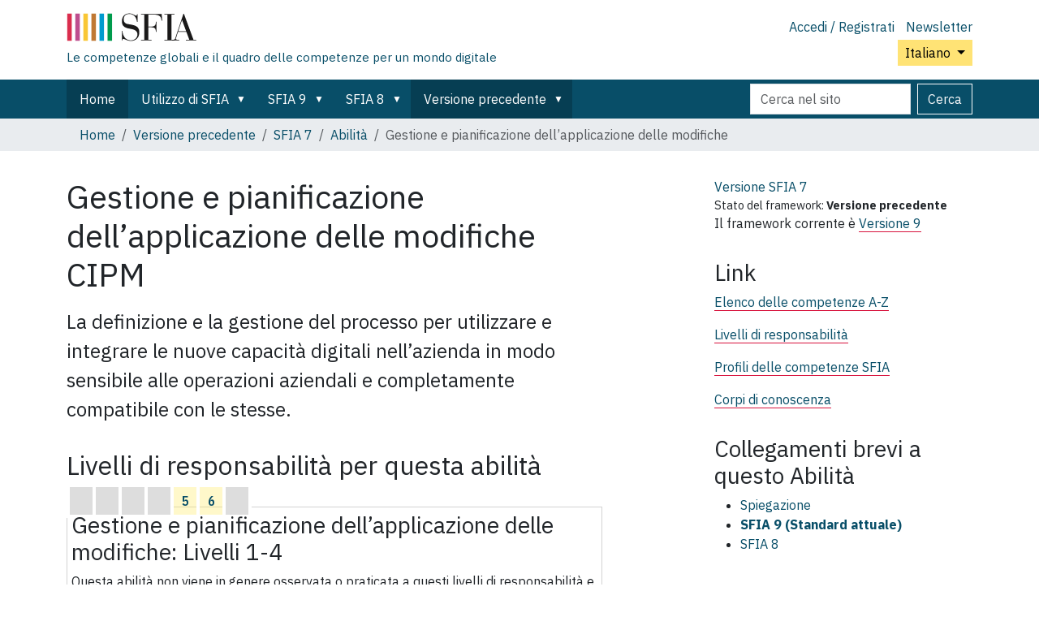

--- FILE ---
content_type: text/html;charset=utf-8
request_url: https://sfia-online.org/it/legacy-sfia/sfia-7/skills/change-implementation-planning-and-management
body_size: 7500
content:
<!DOCTYPE html>
<html xmlns="http://www.w3.org/1999/xhtml" class="h-100" lang="it" xml:lang="it">

  <head><meta http-equiv="Content-Type" content="text/html; charset=UTF-8" />
    <!-- Google Tag Manager -->
    <script>(function(w,d,s,l,i){w[l]=w[l]||[];w[l].push({'gtm.start':
    new Date().getTime(),event:'gtm.js'});var f=d.getElementsByTagName(s)[0],
    j=d.createElement(s),dl=l!='dataLayer'?'&l='+l:'';j.async=true;j.src=
    'https://www.googletagmanager.com/gtm.js?id='+i+dl;f.parentNode.insertBefore(j,f);
      })(window,document,'script','dataLayer','GTM-W6HDL5B');</script>
    <!-- End Google Tag Manager -->
    <!-- Global site tag (gtag.js) - Google Analytics -->
    <script async="" src="https://www.googletagmanager.com/gtag/js?id=UA-64677514-1"></script>
    <script>
            window.dataLayer = window.dataLayer || [];
            function gtag(){dataLayer.push(arguments);}
            gtag('js', new Date());

            gtag('config', 'UA-64677514-1');
    </script>

    <title>Gestione e pianificazione dell’applicazione delle modifiche — Italiano</title>
    <link href="/++theme++sfia-theme/++theme++barceloneta/barceloneta-apple-touch-icon.png" rel="apple-touch-icon" />
    <link href="/++theme++sfia-theme/++theme++barceloneta/barceloneta-apple-touch-icon-144x144-precomposed.png" rel="apple-touch-icon-precomposed" sizes="144x144" />
    <link href="/++theme++sfia-theme/++theme++barceloneta/barceloneta-apple-touch-icon-114x114-precomposed.png" rel="apple-touch-icon-precomposed" sizes="114x114" />
    <link href="/++theme++sfia-theme/++theme++barceloneta/barceloneta-apple-touch-icon-72x72-precomposed.png" rel="apple-touch-icon-precomposed" sizes="72x72" />
    <link href="/++theme++sfia-theme/++theme++barceloneta/barceloneta-apple-touch-icon-57x57-precomposed.png" rel="apple-touch-icon-precomposed" sizes="57x57" />
    <link href="/++theme++sfia-theme/++theme++barceloneta/barceloneta-apple-touch-icon-precomposed.png" rel="apple-touch-icon-precomposed" />
  <meta charset="utf-8" /><meta name="twitter:card" content="summary" /><meta property="og:site_name" content="SFIA" /><meta property="og:title" content="Gestione e pianificazione dell’applicazione delle modifiche" name="title" /><meta property="og:type" content="website" /><meta property="og:description" content="La definizione e la gestione del processo per utilizzare e integrare le nuove capacità digitali nell’azienda in modo sensibile alle operazioni aziendali e completamente compatibile con le stesse." /><meta property="og:url" content="https://sfia-online.org/it/legacy-sfia/sfia-7/skills/change-implementation-planning-and-management" /><meta property="og:image" content="https://sfia-online.org/@@site-logo/sfialogo-outlines.svg" name="image" /><meta property="og:image:type" content="image/svg+xml" /><meta name="description" content="La definizione e la gestione del processo per utilizzare e integrare le nuove capacità digitali nell’azienda in modo sensibile alle operazioni aziendali e completamente compatibile con le stesse." /><meta name="DC.description" content="La definizione e la gestione del processo per utilizzare e integrare le nuove capacità digitali nell’azienda in modo sensibile alle operazioni aziendali e completamente compatibile con le stesse." /><meta name="DC.date.created" content="2020-04-02T15:30:18+00:00" /><meta name="DC.date.modified" content="2020-07-14T15:52:18+00:00" /><meta name="DC.type" content="Skill" /><meta name="DC.format" content="text/plain" /><meta name="DC.language" content="it" /><meta name="DC.date.valid_range" content="2020/04/02 - " /><meta name="viewport" content="width=device-width, initial-scale=1.0" /><meta name="generator" content="Plone - https://plone.org/" /><link rel="alternate" hreflang="en" href="https://sfia-online.org/en/sfia-7/skills/change-implementation-planning-and-management" /><link rel="alternate" hreflang="it" href="https://sfia-online.org/it/legacy-sfia/sfia-7/skills/change-implementation-planning-and-management" /><link rel="alternate" hreflang="pl" href="https://sfia-online.org/pl/legacy-sfia/sfia-7/skills/change-implementation-planning-and-management" /><link rel="alternate" hreflang="fr" href="https://sfia-online.org/fr/legacy-sfia/sfia-7/skills/change-implementation-planning-and-management" /><link rel="alternate" hreflang="ru" href="https://sfia-online.org/ru/legacy-sfia/sfia-7/skills/change-implementation-planning-and-management" /><link rel="alternate" hreflang="ar" href="https://sfia-online.org/ar/legacy-sfia/sfia-7/skills/change-implementation-planning-and-management" /><link rel="alternate" hreflang="fr-ca" href="https://sfia-online.org/fr-ca/sfia-7/skills/change-implementation-planning-and-management" /><link rel="alternate" hreflang="es" href="https://sfia-online.org/es/legacy-sfia/sfia-7/skills/change-implementation-planning-and-management" /><link rel="alternate" hreflang="de" href="https://sfia-online.org/de/legacy-sfia/sfia-7/skills/change-implementation-planning-and-management" /><link rel="alternate" hreflang="ja" href="https://sfia-online.org/ja/legacy-sfia/sfia-7/skills/change-implementation-planning-and-management" /><link rel="alternate" hreflang="zh" href="https://sfia-online.org/zh/legacy-sfia/sfia-7/skills/change-implementation-planning-and-management" /><link rel="canonical" href="https://sfia-online.org/it/legacy-sfia/sfia-7/skills/change-implementation-planning-and-management" /><link rel="preload icon" type="image/vnd.microsoft.icon" href="https://sfia-online.org/it/favicon.ico?name=sfia-favicon.ico" /><link rel="mask-icon" href="https://sfia-online.org/it/favicon.ico?name=sfia-favicon.ico" /><link href="https://sfia-online.org/it/@@search" rel="search" title="Cerca nel sito" /><link data-bundle="collectionfilter-bundle" href="https://sfia-online.org/++webresource++82bcafb0-356d-5387-a703-bc0b71ea2cda/++plone++collectionfilter/collectionfilter.min.css" media="all" rel="stylesheet" type="text/css" /><link data-bundle="easyform" href="https://sfia-online.org/++webresource++b6e63fde-4269-5984-a67a-480840700e9a/++resource++easyform.css" media="all" rel="stylesheet" type="text/css" /><link data-bundle="mosaic-css" href="https://sfia-online.org/++webresource++5411e25a-bb6c-52c9-9764-e193dd1bdeb9/++plone++mosaic/mosaic.min.css" media="all" rel="stylesheet" type="text/css" /><link data-bundle="multilingual" href="https://sfia-online.org/++webresource++f30a16e6-dac4-5f5f-a036-b24364abdfc8/++resource++plone.app.multilingual.stylesheet/multilingual.css" media="all" rel="stylesheet" type="text/css" /><link data-bundle="plone-fullscreen" href="https://sfia-online.org/++webresource++ac83a459-aa2c-5a45-80a9-9d3e95ae0847/++plone++static/plone-fullscreen/fullscreen.css" media="all" rel="stylesheet" type="text/css" /><link data-bundle="diazo" href="https://sfia-online.org/++webresource++05036b61-3844-5c8b-8ddc-6440340b97b7/++theme++sfia-theme/styles/theme.min.css" media="all" rel="stylesheet" type="text/css" /><script data-bundle="collectionfilter-bundle" integrity="sha384-G96E8rSaSCb3q80fpWgtUqPhXxaBs0bVAGWdjODpcqCrs7nT1W1dzW+uVh7Xjuix" src="https://sfia-online.org/++webresource++d9ee3239-b605-576e-9578-88c1f7b95137/++plone++collectionfilter/collectionfilter-remote.min.js"></script><script data-bundle="plone-fullscreen" integrity="sha384-yAbXscL0aoE/0AkFhaGNz6d74lDy9Cz7PXfkWNqRnFm0/ewX0uoBBoyPBU5qW7Nr" src="https://sfia-online.org/++webresource++6aa4c841-faf5-51e8-8109-90bd97e7aa07/++plone++static/plone-fullscreen/fullscreen.js"></script><script data-bundle="plone" integrity="sha384-6Wh7fW8sei4bJMY3a6PIfr5jae6gj9dIadjpiDZBJsr9pJ5gW0bsg0IzoolcL3H0" src="https://sfia-online.org/++webresource++cff93eba-89cf-5661-8beb-464cc1d0cbc7/++plone++static/bundle-plone/bundle.min.js"></script><script data-bundle="diazo" integrity="sha384-fg9b8eMx+x25cqkQ/xuUVmuSFo+egtTxDtMjaBcTRsKyOlc3POihTlRlA17NDzlt" src="https://sfia-online.org/++webresource++808d846f-e21a-5b06-a95f-3172eb227e99/++theme++sfia-theme/js/theme.js"></script><script>
    function loadDoc(event) {
      submitDoc();
    }
    </script></head>

  <body class="d-flex flex-column h-100 col-content col-two frontend icons-off pat-markspeciallinks portaltype-skill section-legacy-sfia site-it subsection-sfia-7 subsection-sfia-7-skills subsection-sfia-7-skills-change-implementation-planning-and-management template-skill thumbs-on userrole-anonymous viewpermission-view" id="visual-portal-wrapper" dir="ltr" data-base-url="https://sfia-online.org/it/legacy-sfia/sfia-7/skills/change-implementation-planning-and-management" data-view-url="https://sfia-online.org/it/legacy-sfia/sfia-7/skills/change-implementation-planning-and-management" data-portal-url="https://sfia-online.org" data-i18ncatalogurl="https://sfia-online.org/plonejsi18n" data-pat-markspeciallinks="{&quot;external_links_open_new_window&quot;: false, &quot;mark_special_links&quot;: true}" data-pat-plone-modal="{&quot;actionOptions&quot;: {&quot;displayInModal&quot;: false}}" data-pat-pickadate="{&quot;date&quot;: {&quot;selectYears&quot;: 200}, &quot;time&quot;: {&quot;interval&quot;: 5 } }"><div class="outer-wrapper flex-shrink-0">
      <header class="container d-flex pt-3 flex-column justify-content-between align-items-lg-start flex-lg-row" id="content-header">

        <div class="mb-3 d-flex justify-content-end flex-lg-column" id="portal-top">
          <div id="portal-anontools">
  <ul class="list-inline">
    <li class="list-inline-item">
      <a title="Accedi / Registrati" href="https://sfia-online.org/it/login" id="personaltools-login" icon="plone-login" class="pat-plone-modal" data-pat-plone-modal="{}">Accedi / Registrati</a>
    </li>
    <li class="list-inline-item">
      <a title="Newsletter" href="https://sfia-online.org/@@signup" id="personaltools-newsletter" icon="envelope-at">Newsletter</a>
    </li>
  </ul>
</div>


  <div class="btn-group d-inline-block" id="portal-languageselector-sfia">
    <button class="btn btn-secondary dropdown-toggle float-end mt-lg-1" aria-expanded="false" type="button" data-bs-toggle="dropdown">
      Italiano
      
    </button>
    <ul class="dropdown-menu">

      
        <li>
          <a class="dropdown-item " href="https://sfia-online.org/@@multilingual-selector/288d8ecf5aa2442fa10a31781ba1fb39/en?set_language=en">English</a>
        </li>
      
        <li>
          <a class="dropdown-item " href="https://sfia-online.org/@@multilingual-selector/288d8ecf5aa2442fa10a31781ba1fb39/de?set_language=de">Deutsch</a>
        </li>
      
        <li>
          <a class="dropdown-item " href="https://sfia-online.org/@@multilingual-selector/288d8ecf5aa2442fa10a31781ba1fb39/es?set_language=es">Español</a>
        </li>
      
        <li>
          <a class="dropdown-item " href="https://sfia-online.org/@@multilingual-selector/288d8ecf5aa2442fa10a31781ba1fb39/fr?set_language=fr">Français</a>
        </li>
      
        <li>
          <a class="dropdown-item active " href="https://sfia-online.org/@@multilingual-selector/288d8ecf5aa2442fa10a31781ba1fb39/it?set_language=it">Italiano</a>
        </li>
      
        <li>
          <a class="dropdown-item " href="https://sfia-online.org/@@multilingual-selector/288d8ecf5aa2442fa10a31781ba1fb39/nl?set_language=nl">Nederlands</a>
        </li>
      
        <li>
          <a class="dropdown-item " href="https://sfia-online.org/@@multilingual-selector/288d8ecf5aa2442fa10a31781ba1fb39/pl?set_language=pl">Polski</a>
        </li>
      
        <li>
          <a class="dropdown-item " href="https://sfia-online.org/@@multilingual-selector/288d8ecf5aa2442fa10a31781ba1fb39/pt?set_language=pt">Português</a>
        </li>
      
        <li>
          <a class="dropdown-item " href="https://sfia-online.org/@@multilingual-selector/288d8ecf5aa2442fa10a31781ba1fb39/fr-ca?set_language=fr-ca">Français (Canada)</a>
        </li>
      
        <li>
          <a class="dropdown-item " href="https://sfia-online.org/@@multilingual-selector/288d8ecf5aa2442fa10a31781ba1fb39/ar?set_language=ar">العربية</a>
        </li>
      
        <li>
          <a class="dropdown-item " href="https://sfia-online.org/@@multilingual-selector/288d8ecf5aa2442fa10a31781ba1fb39/zh?set_language=zh">中文</a>
        </li>
      
        <li>
          <a class="dropdown-item " href="https://sfia-online.org/@@multilingual-selector/288d8ecf5aa2442fa10a31781ba1fb39/ja?set_language=ja">日本語</a>
        </li>
      
        <li>
          <a class="dropdown-item " href="https://sfia-online.org/@@multilingual-selector/288d8ecf5aa2442fa10a31781ba1fb39/ru?set_language=ru">Русский</a>
        </li>
      
    </ul>
  </div>








        </div>

        <div class="pb-3 d-flex justify-content-between align-items-center order-lg-first w-auto" id="portal-logo-wrapper">
          <div class="d-flex flex-column" id="portal-logo-with-tag-line">
            <a id="portal-logo" title="Italiano" href="https://sfia-online.org/it">
  <img alt="SFIA" src="https://sfia-online.org/@@site-logo/sfialogo-outlines.svg" title="SFIA" /></a>
            <div id="tag-line">Le competenze globali e il quadro delle competenze per un mondo digitale</div>
          </div>
          <div class="navbar navbar-expand-lg">
            <button class="navbar-toggler border-secondary" aria-controls="offcanvasNavbar" type="button" data-bs-target="#offcanvasNavbar" data-bs-toggle="offcanvas" aria-label="Toggle navigation">
              <span class="navbar-toggler-icon"></span>
            </button>
          </div>
        </div>

      </header>

      <div id="mainnavigation-wrapper">
        <div id="mainnavigation">
          <nav class="navbar navbar-expand-lg navbar-barceloneta pat-navigationmarker" id="portal-globalnav-wrapper">
            <div class="container">
              <div class="offcanvas offcanvas-end" id="offcanvasNavbar" aria-labelledby="offcanvasNavbarLabel" tabindex="-1">
                <div class="offcanvas-header justify-content-end">
                  <button class="btn-close btn-close-white text-reset" aria-label="Close" type="button" data-bs-dismiss="offcanvas"></button>
                </div>
                <div class="offcanvas-body align-items-center">
                  <ul class="navbar-nav me-auto" id="portal-globalnav">
    <li class="index_html nav-item"><a href="https://sfia-online.org/it" class="state-None nav-link">Home</a></li><li class="about-sfia has_subtree nav-item"><a href="https://sfia-online.org/it/about-sfia" class="state-published nav-link" aria-haspopup="true">Utilizzo di SFIA</a><input id="navitem-about-sfia" type="checkbox" class="opener" /><label for="navitem-about-sfia" role="button" aria-label="Utilizzo di SFIA"></label><ul class="has_subtree dropdown"><li class="browsing-sfia nav-item"><a href="https://sfia-online.org/it/about-sfia/browsing-sfia" class="state-published nav-link">Navigazione in SFIA</a></li><li class="sfia-guiding-principles nav-item"><a href="https://sfia-online.org/it/about-sfia/sfia-guiding-principles" class="state-published nav-link">Principi guida di SFIA</a></li><li class="sfia-and-skills-management nav-item"><a href="https://sfia-online.org/it/about-sfia/sfia-and-skills-management" class="state-published nav-link">SFIA e gestione delle abilità</a></li><li class="how-sfia-works nav-item"><a href="https://sfia-online.org/it/about-sfia/how-sfia-works" class="state-published nav-link">Come funziona SFIA - Livelli di responsabilità e competenze</a></li><li class="the-context-for-sfia nav-item"><a href="https://sfia-online.org/it/about-sfia/the-context-for-sfia" class="state-published nav-link">Il contesto per SFIA</a></li><li class="using-and-licensing-sfia nav-item"><a href="https://sfia-online.org/it/about-sfia/using-and-licensing-sfia" class="state-published nav-link">Utilizzo e gestione delle licenze di SFIA</a></li><li class="introduction-to-sfia-documentation nav-item"><a href="https://sfia-online.org/it/about-sfia/introduction-to-sfia-documentation" class="state-published nav-link">Introduzione alla documentazione SFIA</a></li><li class="sfia-levels-of-responsibility nav-item"><a href="https://sfia-online.org/it/about-sfia/sfia-levels-of-responsibility" class="state-published nav-link">Livelli di responsabilità SFIA</a></li><li class="sfia-professional-skills nav-item"><a href="https://sfia-online.org/it/about-sfia/sfia-professional-skills" class="state-published nav-link">Abilità professionali SFIA</a></li></ul></li><li class="sfia-9 has_subtree nav-item"><a href="https://sfia-online.org/it/sfia-9" class="state-published nav-link" aria-haspopup="true">SFIA 9</a><input id="navitem-sfia-9" type="checkbox" class="opener" /><label for="navitem-sfia-9" role="button" aria-label="SFIA 9"></label><ul class="has_subtree dropdown"><li class="skills nav-item"><a href="https://sfia-online.org/it/sfia-9/skills" class="state-published nav-link">Abilità</a></li><li class="responsibilities nav-item"><a href="https://sfia-online.org/it/sfia-9/responsibilities" class="state-published nav-link">Livelli di responsabilità</a></li><li class="sfia-views nav-item"><a href="https://sfia-online.org/it/sfia-9/sfia-views" class="state-published nav-link">Visualizzazioni SFIAv9</a></li><li class="all-skills-a-z nav-item"><a href="https://sfia-online.org/it/sfia-9/all-skills-a-z" class="state-published nav-link">Elenco abilità dalla A alla Z</a></li><li class="generic-attributes-a-z nav-item"><a href="https://sfia-online.org/it/sfia-9/generic-attributes-a-z" class="state-published nav-link">Attributi generici SFIA 9 - directory</a></li><li class="documenti-sfia-9 nav-item"><a href="https://sfia-online.org/it/sfia-9/documenti-sfia-9" class="state-published nav-link">Documenti SFIA 9</a></li></ul></li><li class="sfia-8 has_subtree nav-item"><a href="https://sfia-online.org/it/sfia-8" class="state-published nav-link" aria-haspopup="true">SFIA 8</a><input id="navitem-sfia-8" type="checkbox" class="opener" /><label for="navitem-sfia-8" role="button" aria-label="SFIA 8"></label><ul class="has_subtree dropdown"><li class="responsibilities nav-item"><a href="https://sfia-online.org/it/sfia-8/responsibilities" class="state-published nav-link">Livelli di responsabilità</a></li><li class="behavioural-factors-in-sfia nav-item"><a href="https://sfia-online.org/it/sfia-8/behavioural-factors-in-sfia" class="state-published nav-link">Fattori comportamentali</a></li><li class="sfia-views nav-item"><a href="https://sfia-online.org/it/sfia-8/sfia-views" class="state-published nav-link">Viste SFIA</a></li><li class="skills nav-item"><a href="https://sfia-online.org/it/sfia-8/skills" class="state-published nav-link">Abilità</a></li><li class="documentation nav-item"><a href="https://sfia-online.org/it/sfia-8/documentation" class="state-published nav-link">Documenti SFIA 8</a></li><li class="all-skills-a-z nav-item"><a href="https://sfia-online.org/it/sfia-8/all-skills-a-z" class="state-published nav-link">Elenco abilità dalla A alla Z</a></li></ul></li><li class="legacy-sfia has_subtree nav-item"><a href="https://sfia-online.org/it/legacy-sfia" class="state-published nav-link" aria-haspopup="true">Versione precedente</a><input id="navitem-legacy-sfia" type="checkbox" class="opener" /><label for="navitem-legacy-sfia" role="button" aria-label="Versione precedente"></label><ul class="has_subtree dropdown"><li class="sfia-7 nav-item"><a href="https://sfia-online.org/it/legacy-sfia/sfia-7" class="state-published nav-link">SFIA 7</a></li></ul></li>
  
  <li class="nav-item hamburger-nav-item">
    <a class="nav-link" href="https://sfia-online.org/login">Accedi / Registrati</a>
  </li>
  <li class="nav-item hamburger-nav-item">
    <a class="nav-link" href="https://sfia-online.org/@@signup" title="Iscriviti qui per ricevere la nostra newsletter">Newsletter</a>
  </li>
</ul>
                  <ul class="navbar-nav me-auto" id="extra-nav-links">
                  </ul>
                  <div class="d-flex flex-column position-relative" id="portal-searchbox">

  <form class="d-flex False False" id="searchGadget_form" action="https://sfia-online.org/it/@@search" role="search" data-pat-livesearch="ajaxUrl:https://sfia-online.org/it/@@ajax-search">

    <label class="hiddenStructure" for="searchGadget">Cerca nel sito</label>

    <input class="searchField form-control me-2" id="searchGadget" name="SearchableText" placeholder="Cerca nel sito" size="18" title="Cerca nel sito" type="text" />

    <button class="searchButton btn btn-outline-light" type="submit">Cerca</button>

    <div class="hiddenStructure" id="portal-advanced-search">
      <a href="https://sfia-online.org/it/@@search">Ricerca avanzata…</a>
    </div>

  </form>

</div>
                </div>
              </div>
            </div>
          </nav>
        </div>
      </div>

      <div class="principal" id="hero">
        <div class="container">
          <div class="gigantic">
          </div>
        </div>
      </div>

      <div id="above-content-wrapper">
        <div id="viewlet-above-content">
<nav id="portal-breadcrumbs" aria-label="breadcrumb">
  <div class="container">
    <ol class="breadcrumb">
      <li class="breadcrumb-item"><a href="https://sfia-online.org/it">Home</a></li>
      
        <li class="breadcrumb-item"><a href="https://sfia-online.org/it/legacy-sfia">Versione precedente</a></li>
        
      
        <li class="breadcrumb-item"><a href="https://sfia-online.org/it/legacy-sfia/sfia-7">SFIA 7</a></li>
        
      
        <li class="breadcrumb-item"><a href="https://sfia-online.org/it/legacy-sfia/sfia-7/skills">Abilità</a></li>
        
      
        
        <li class="breadcrumb-item active" aria-current="page">Gestione e pianificazione dell’applicazione delle modifiche</li>
      
    </ol>
  </div>
</nav>
</div>
      </div>

      <div class="container">
        <div class="row">
          <aside class="col-12" id="global_statusmessage">
        

        <div>
        </div>
      </aside>
        </div>
        <main class="row" id="main-container">
          <section id="portal-column-content">

        

          

            

              <article id="content">

                

                  <header>

                    <div id="viewlet-above-content-title"><span id="social-tags-body" itemscope="" itemtype="http://schema.org/WebPage" style="display: none">
  <span itemprop="name">Gestione e pianificazione dell’applicazione delle modifiche</span>
  <span itemprop="description">La definizione e la gestione del processo per utilizzare e integrare le nuove capacità digitali nell’azienda in modo sensibile alle operazioni aziendali e completamente compatibile con le stesse.</span>
  <span itemprop="url">https://sfia-online.org/it/legacy-sfia/sfia-7/skills/change-implementation-planning-and-management</span>
  <span itemprop="image">https://sfia-online.org/@@site-logo/sfialogo-outlines.svg</span>
</span>
</div>

                    
    <h1 class="documentFirstHeading" id="skilltitle">
      Gestione e pianificazione dell’applicazione delle modifiche
      <span class="skill-code">CIPM</span>
      
    </h1>
  

                    <div id="viewlet-below-content-title">
</div>

                    
    <div class="documentDescription description" id="skillintro"><div><p>La definizione e la gestione del processo per utilizzare e integrare le nuove capacità digitali nell’azienda in modo sensibile alle operazioni aziendali e completamente compatibile con le stesse.</p></div></div>
  

                    <div id="viewlet-below-content-description"></div>

                  </header>

                  <div id="viewlet-above-content-body">
</div>

                  <div id="content-core">
                    
    <div>
  <div id="definedskilllevels">
    <h2>Livelli di responsabilità per questa abilità</h2>
    <table class="table" title="Definito ai seguenti livelli:">
      <tr>
        
          <td class="level level-undefined">
            
          </td>
        
          <td class="level level-undefined">
            
          </td>
        
          <td class="level level-undefined">
            
          </td>
        
          <td class="level level-undefined">
            
          </td>
        
          <td class="level level-defined">
            <a href="#skill_level_section_5">5</a>
          </td>
        
          <td class="level level-defined">
            <a href="#skill_level_section_6">6</a>
          </td>
        
          <td class="level level-undefined">
            
          </td>
        
      </tr>
    </table>
  </div>

  
  
  
  

  <div class="levels ">

    
      <div class="skill_level " id="skill_level_section_">
        <h3>
          
          Gestione e pianificazione dell’applicazione delle modifiche:
          <span>Livelli 1-4</span>
        </h3>
        
        <div class="level_text">
          <p>Questa abilità non viene in genere osservata o praticata a questi livelli di responsabilità e affidabilità.</p>
          
        </div>
      </div>
    
      <div class="skill_level " id="skill_level_section_5">
        <h3>
          
          Gestione e pianificazione dell’applicazione delle modifiche:
          <span>Livello 5</span>
        </h3>
        
        <div class="level_text">
          <p></p><div><p>Crea il piano di preparazione aziendale, prendendo in considerazione l’utilizzo dell’IT, la migrazione dei dati, l’impiego delle capacità (attività di formazione e coinvolgimento) e qualsiasi attività aziendale richiesta per integrare i nuovi processi digitali o le nuove posizioni nell’ambiente delle “attività consuete”. Determina i livelli di preparazione degli utenti aziendali relativamente ai cambi imminenti; svela le lacune della preparazione e crea e applica piani di azione per colmare le lacune prima della messa in esercizio. Assiste la comunità degli utenti nella fornitura di supporto alla transizione e di pianificazione del cambiamento, e si coordina con il team del progetto. Controlla e riferisce il progresso rispetto ai target di preparazione aziendale, all’attività di coinvolgimento aziendale, alle attività di progettazione ed erogazione della formazione, alle misure operative chiave e alle misure di ritorno alla produttività. Definisce la serie e la sequenza di attività per portare gli interessati al livello richiesto di impegno, prima della messa in esercizio.</p></div>
          
        </div>
      </div>
    
      <div class="skill_level " id="skill_level_section_6">
        <h3>
          
          Gestione e pianificazione dell’applicazione delle modifiche:
          <span>Livello 6</span>
        </h3>
        
        <div class="level_text">
          <p></p><div><p>Assicura che esiste una prospettiva aziendale su come eventuali nuove capacità tecniche saranno integrate nell’azienda, compresa la pianificazione attorno ai cicli aziendali chiave, la selezione dei clienti appropriati per la migrazione, ecc. Avvia il piano di realizzazione aziendale, comprese tutte le attività che l’azienda deve eseguire per prepararsi ai nuovi componenti tecnici e alle nuove tecnologie. Assicura che i siti forniscano piani di realizzazione dei siti che si allineino con il piano complessivo. Segue e riferisce rispetto a tali attività per assicurare il progresso. Definisce e gestisce le attività per assicurare l’ottenimento dei vantaggi aziendali previsti dopo la consegna. Descrive i messaggi chiave di coinvolgimento dell’azienda che devono essere comunicati attraverso il programma/progetto.</p></div>
          
        </div>
      </div>
    
      <div class="skill_level " id="skill_level_section_">
        <h3>
          
          Gestione e pianificazione dell’applicazione delle modifiche:
          <span>Livello 7</span>
        </h3>
        
        <div class="level_text">
          <p>Questa abilità non viene in genere osservata o praticata a questo livello di responsabilità e affidabilità.</p>
          
        </div>
      </div>
    
  </div>

</div>

  
                  </div>

                  <div id="viewlet-below-content-body">






</div>

                
                <footer>
                  <div id="viewlet-below-content">




</div>
                </footer>
              </article>
            
          

        
      </section>
          
          <aside id="portal-column-two" role="complementary">
          
        
          

        
        
    <div>
  <div>
  <aside class="portlet" id="framework-label">
    <a href="/it/legacy-sfia/sfia-7">
      <div class="framework-label-version">
        <span>Versione SFIA</span>
        7
      </div>
    </a>
    <div class="framework-label-status-wrapper">
      <span>Stato del framework:</span>
      <span class="framework-label-status">Versione precedente</span>
    </div>
    <div class="framework-label-pointer-to-current">Il framework corrente è <a href="https://sfia-online.org/it/sfia-9">Versione 9</a></div>
    
  </aside>
</div>

  

  <aside class="portlet portletStaticText portlet-static-skill-links">
    <h3>Link</h3>
    <p>
      <a href="https://sfia-online.org/it/legacy-sfia/sfia-7/all-skills-a-z">Elenco delle competenze A-Z</a>
    </p>
    <p>
      <a href="https://sfia-online.org/it/legacy-sfia/sfia-7/responsibilities">Livelli di responsabilità</a>
    </p>
    <p>
      <a href="https://sfia-online.org/en/tools-and-resources/standard-industry-skills-profiles/sfia-8-skills-for-role-families-job-titles">Profili delle competenze SFIA</a>
    </p>
    <p>
      <a href="https://sfia-online.org/en/tools-and-resources/bodies-of-knowledge/list-of-bodies-of-knowledge">Corpi di conoscenza</a>
    </p>
  </aside>
  
  
  <aside class="portlet shortcode-portlet">
  <h3 class="portletHeader">Collegamenti brevi a questo <span>Abilità</span></h3>
  <div class="shortcode-portlet-content">
    <ul>
      <li class="shortcode-list-item">
        <a href="https://sfia-online.org/@@multilingual-universal-link/759c57de0a924269b5c1338a5ea04964">
          Spiegazione
        </a>
      </li>
      <li class="shortcode-list-item">
        <a href="https://sfia-online.org/it/skillcode/9/CIPM">
          <strong>SFIA 9 (Standard attuale)</strong>
        </a>
      </li>
      <li class="shortcode-list-item">
        <a href="https://sfia-online.org/it/skillcode/8/CIPM">
          SFIA 8
        </a>
      </li>
    </ul>
  </div>
</aside>

  
</div>

  
      </aside>
        </main>
        <!--/row-->
      </div>
      <!--/container-->

    </div><!--/outer-wrapper --><div class="container" id="portal-footer-wrapper">
        <footer class="py-4 text-start">
          
          <div class="row">
            <div>
              <h5>SFIA Foundation</h5>
              <div>
                <p>SFIA Foundation è un'organizzazione globale senza fini di lucro che sovrintende alla produzione e all'uso del Framework delle competenze per l'era dell'informazione</p>
              </div>
            </div>

            <div>
              <h5>Supporto</h5>
              <ul>
                <li>
                  <a href="https://sfia-online.org/en/about-us">Riguardo a noi</a>
                </li>
                <li>
                  <a href="https://sfia-online.org/en/contact-info">Contattaci</a>
                </li>
                <li>
                  <a href="https://sfia-online.org/en/sitemap">Mappa del sito</a>
                </li>
                <li>
                  <a href="https://sfia-online.org/en/about-us/privacy">vita privata</a>
                </li>
                <li>
                  <a href="https://sfia-online.org/en/assets/documents/accreditation-and-licensing/sfia_general_terms_2020.pdf">Termini e condizioni</a>
                </li>
                <li>
                  <a href="https://sfia-online.org/accessibility-info">Accessibilità</a>
                </li>
              </ul>
            </div>

            <div>
              <h5>Seguici</h5>
              <ul>
                <li>
                  <a href="https://www.linkedin.com/company/sfia-foundation">LinkedIn</a>
                </li>
                <li>
                  <a href="https://www.linkedin.com/groups/1934300/">Forum utenti SFIA</a>
                </li>
                <li>
                  <a href="https://twitter.com/SFIA_Foundation">Twitter</a>
                </li>
                <li>
                  <a href="https://www.youtube.com/channel/UCkv9E8z3JUcB1xaAWKknCpQ/featured">YouTube</a>
                </li>
                <li>
                  <a href="https://www.slideshare.net/sfiauser/">SlideShare</a>
                </li>
              </ul>
            </div>
            <div>
              <p>© Copyright SFIA Foundation 2003-2025. Il marchio SFIA è protetto in più di 35 paesi in tutto il mondo.</p>
              <p>SFIA Foundation. Una società privata a responsabilità limitata. Registrato in Inghilterra numero 04770377. Sede legale: The Scalpel, 18th Floor, 52 Lime Street, Londra EC3M 7AF, Regno Unito (non per corrispondenza)</p>
            </div>
          </div>
        </footer>
      </div><!-- Matomo --><script>
    var _paq = window._paq = window._paq || [];
    /* tracker methods like "setCustomDimension" should be called before "trackPageView" */
    _paq.push(['trackPageView']);
    _paq.push(['enableLinkTracking']);
    (function() {
      var u="https://sfiaonline.matomo.cloud/";
      _paq.push(['setTrackerUrl', u+'matomo.php']);
      _paq.push(['setSiteId', '1']);
      var d=document, g=d.createElement('script'), s=d.getElementsByTagName('script')[0];
      g.async=true; g.src='//cdn.matomo.cloud/sfiaonline.matomo.cloud/matomo.js'; s.parentNode.insertBefore(g,s);
    })();
    </script><!-- End Matomo Code --></body>

</html>